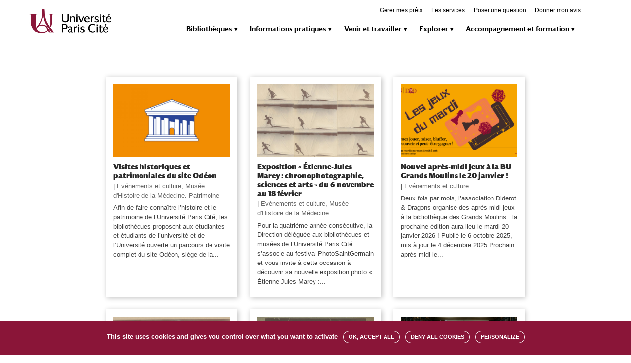

--- FILE ---
content_type: text/html; charset=UTF-8
request_url: https://u-paris.fr/bibliotheques/category/evenements-et-culture/
body_size: 11521
content:
<!DOCTYPE html>
<html lang="fr-FR">
<head>
	<meta charset="UTF-8" />
<meta http-equiv="X-UA-Compatible" content="IE=edge">
	<link rel="pingback" href="https://u-paris.fr/bibliotheques/xmlrpc.php" />

	<script type="text/javascript">
		document.documentElement.className = 'js';
	</script>

	<script>var et_site_url='https://u-paris.fr/bibliotheques';var et_post_id='0';function et_core_page_resource_fallback(a,b){"undefined"===typeof b&&(b=a.sheet.cssRules&&0===a.sheet.cssRules.length);b&&(a.onerror=null,a.onload=null,a.href?a.href=et_site_url+"/?et_core_page_resource="+a.id+et_post_id:a.src&&(a.src=et_site_url+"/?et_core_page_resource="+a.id+et_post_id))}
</script><title>Evénements et culture | Bibliotheques Université Paris Cité</title>
<link rel="alternate" type="application/rss+xml" title="Bibliotheques Université Paris Cité &raquo; Flux" href="https://u-paris.fr/bibliotheques/feed/" />
<link rel="alternate" type="application/rss+xml" title="Bibliotheques Université Paris Cité &raquo; Flux des commentaires" href="https://u-paris.fr/bibliotheques/comments/feed/" />
<link rel="alternate" type="application/rss+xml" title="Bibliotheques Université Paris Cité &raquo; Flux de la catégorie Evénements et culture" href="https://u-paris.fr/bibliotheques/category/evenements-et-culture/feed/" />
		<script type="text/javascript">
			window._wpemojiSettings = {"baseUrl":"https:\/\/s.w.org\/images\/core\/emoji\/12.0.0-1\/72x72\/","ext":".png","svgUrl":"https:\/\/s.w.org\/images\/core\/emoji\/12.0.0-1\/svg\/","svgExt":".svg","source":{"concatemoji":"https:\/\/u-paris.fr\/bibliotheques\/wp-includes\/js\/wp-emoji-release.min.js?ver=5.2.23"}};
			!function(e,a,t){var n,r,o,i=a.createElement("canvas"),p=i.getContext&&i.getContext("2d");function s(e,t){var a=String.fromCharCode;p.clearRect(0,0,i.width,i.height),p.fillText(a.apply(this,e),0,0);e=i.toDataURL();return p.clearRect(0,0,i.width,i.height),p.fillText(a.apply(this,t),0,0),e===i.toDataURL()}function c(e){var t=a.createElement("script");t.src=e,t.defer=t.type="text/javascript",a.getElementsByTagName("head")[0].appendChild(t)}for(o=Array("flag","emoji"),t.supports={everything:!0,everythingExceptFlag:!0},r=0;r<o.length;r++)t.supports[o[r]]=function(e){if(!p||!p.fillText)return!1;switch(p.textBaseline="top",p.font="600 32px Arial",e){case"flag":return s([55356,56826,55356,56819],[55356,56826,8203,55356,56819])?!1:!s([55356,57332,56128,56423,56128,56418,56128,56421,56128,56430,56128,56423,56128,56447],[55356,57332,8203,56128,56423,8203,56128,56418,8203,56128,56421,8203,56128,56430,8203,56128,56423,8203,56128,56447]);case"emoji":return!s([55357,56424,55356,57342,8205,55358,56605,8205,55357,56424,55356,57340],[55357,56424,55356,57342,8203,55358,56605,8203,55357,56424,55356,57340])}return!1}(o[r]),t.supports.everything=t.supports.everything&&t.supports[o[r]],"flag"!==o[r]&&(t.supports.everythingExceptFlag=t.supports.everythingExceptFlag&&t.supports[o[r]]);t.supports.everythingExceptFlag=t.supports.everythingExceptFlag&&!t.supports.flag,t.DOMReady=!1,t.readyCallback=function(){t.DOMReady=!0},t.supports.everything||(n=function(){t.readyCallback()},a.addEventListener?(a.addEventListener("DOMContentLoaded",n,!1),e.addEventListener("load",n,!1)):(e.attachEvent("onload",n),a.attachEvent("onreadystatechange",function(){"complete"===a.readyState&&t.readyCallback()})),(n=t.source||{}).concatemoji?c(n.concatemoji):n.wpemoji&&n.twemoji&&(c(n.twemoji),c(n.wpemoji)))}(window,document,window._wpemojiSettings);
		</script>
		<meta content="CPT Divi Child v.1.0.0" name="generator"/><style type="text/css">
img.wp-smiley,
img.emoji {
	display: inline !important;
	border: none !important;
	box-shadow: none !important;
	height: 1em !important;
	width: 1em !important;
	margin: 0 .07em !important;
	vertical-align: -0.1em !important;
	background: none !important;
	padding: 0 !important;
}
</style>
	<link rel='stylesheet' id='ai1ec_style-css'  href='//u-paris.fr/bibliotheques/wp-content/plugins/all-in-one-event-calendar/cache/44e7a0a9_ai1ec_parsed_css.css?ver=2.5.44' type='text/css' media='all' />
<link rel='stylesheet' id='wp-block-library-css'  href='https://u-paris.fr/bibliotheques/wp-includes/css/dist/block-library/style.min.css?ver=5.2.23' type='text/css' media='all' />
<link rel='stylesheet' id='divi-style-css'  href='https://u-paris.fr/bibliotheques/wp-content/themes/Divi/style.css?ver=5.2.23' type='text/css' media='all' />
<link rel='stylesheet' id='cpt-divi-child-style-css'  href='https://u-paris.fr/bibliotheques/wp-content/themes/cpt-divi-child/style.css?ver=1.0.0' type='text/css' media='all' />
<link rel='stylesheet' id='font-darby-css'  href='https://u-paris.fr/bibliotheques/wp-content/themes/cpt-divi-child/font/darby/1812-XWBAJH.css?ver=5.2.23' type='text/css' media='all' />
<link rel='stylesheet' id='smart-slider-3-styles-css'  href='https://u-paris.fr/bibliotheques/wp-content/plugins/nextend-smart-slider3-pro/includes/integrations/Divi/styles/style.min.css?ver=1.0.0' type='text/css' media='all' />
<link rel='stylesheet' id='dashicons-css'  href='https://u-paris.fr/bibliotheques/wp-includes/css/dashicons.min.css?ver=5.2.23' type='text/css' media='all' />
<link rel='stylesheet' id='jv_team_single-css'  href='https://u-paris.fr/bibliotheques/wp-content/plugins/divi-team-members/assets/css/single-jv-team.css' type='text/css' media='all' />
<!--n2css--><script type='text/javascript' src='https://u-paris.fr/bibliotheques/wp-includes/js/jquery/jquery.js?ver=1.12.4-wp'></script>
<script type='text/javascript' src='https://u-paris.fr/bibliotheques/wp-includes/js/jquery/jquery-migrate.min.js?ver=1.4.1'></script>
<link rel='https://api.w.org/' href='https://u-paris.fr/bibliotheques/wp-json/' />
<link rel="EditURI" type="application/rsd+xml" title="RSD" href="https://u-paris.fr/bibliotheques/xmlrpc.php?rsd" />
<link rel="wlwmanifest" type="application/wlwmanifest+xml" href="https://u-paris.fr/bibliotheques/wp-includes/wlwmanifest.xml" /> 
<meta name="generator" content="WordPress 5.2.23" />
<meta name="viewport" content="width=device-width, initial-scale=1.0, maximum-scale=1.0, user-scalable=0" /><!--<link rel="stylesheet" type="text/css" href="font/darby/1812-XWBAJH.css">-->
<script type="text/javascript">
jQuery(function($){
	// cacher langue quand francais seul
 	if($('.menu-item-503').children('.sub-menu').length == 0) {
        $('.menu-item-503').css('visibility', 'hidden');
    }
});
</script>
<script>
jQuery(function($){
    var maxL = 267;  
    $('#page_type_blog article p').each(function (i, div) {
        
        var text = $(div).text();
        if(text.length > maxL) {
            
            var coupure = text.substr(0, maxL)
            var espace = coupure.lastIndexOf(" ")
			var extrait = coupure.substr(0, espace)

            $(div).html(extrait).append('...')
                
        }     
    });                
})
</script>
<script>
jQuery(function($){
	// partage
	$('.et-boc').prepend($('.sharedaddy'));
	$( 'li.share-print' ).after( "| <li class='partage'>PARTAGER</li><br>" );
	$( '.partage' ).click(function() {
		$('.share-facebook').toggleClass('visible');
		$('.share-twitter').toggleClass('visible');
		$('.share-linkedin').toggleClass('visible');
		$('.share-jetpack-whatsapp').toggleClass('visible');
	});
	
	// mots clés
	if(!$('.et_pb_post .et_post_meta_wrapper p.post-meta a').length){ $('.et_pb_post .et_post_meta_wrapper p.post-meta').css('display', 'none'); }
});
	
</script>

 <!-- https://knowledge.exlibrisgroup.com/Primo/Product_Documentation/020Primo_VE/008Primo_VE_User_Interface/010Primo_VE_Customization_-_Best_Practices#Creating_a_Search_Box_With_Deep_Links_to_Primo_VE -->
<script type="text/javascript">
function searchPrimo() {
document.getElementById("primoQuery").value = "any,contains," + document.getElementById("primoQueryTemp").value.replace(/[,]/g, " ") + " ";
}
</script>
<script charset="UTF-8" src="https://webapi.affluences.com/js/timetable_api_latest.min.js"></script>
<script charset="UTF-8" src="https://webapi.affluences.com/js/webapi_latest.min.js"></script>
<script src="https://u-paris.libanswers.com/load_chat.php?hash=8097cd8f6eb3f5b8fd35fd0f14f193f9"></script>
<script type="text/javascript" src="https://u-paris.fr/tarteaucitron/tarteaucitron.js"></script>

<script type="text/javascript">
        tarteaucitron.init({
    	  "privacyUrl": "", /* Privacy policy url */

    	  "hashtag": "#tarteaucitronbibliotheques", /* Open the panel with this hashtag */
    	  "cookieName": "tarteaucitronbibliotheques", /* Cookie name */
    
    	  "orientation": "bottom", /* Banner position (top - bottom) */
                           
    	  "showAlertSmall": false, /* Show the small banner on bottom right */
    	  "cookieslist": false, /* Show the cookie list */
                           
          "showIcon": false, /* Show cookie icon to manage cookies */
          "iconPosition": "BottomRight", /* BottomRight, BottomLeft, TopRight and TopLeft */

    	  "adblocker": false, /* Show a Warning if an adblocker is detected */
                           
          "DenyAllCta" : true, /* Show the deny all button */
          "AcceptAllCta" : true, /* Show the accept all button when highPrivacy on */
          "highPrivacy": true, /* HIGHLY RECOMMANDED Disable auto consent */
                           
    	  "handleBrowserDNTRequest": false, /* If Do Not Track == 1, disallow all */

    	  "removeCredit": true, /* Remove credit link */
    	  "moreInfoLink": true, /* Show more info link */

          "useExternalCss": false, /* If false, the tarteaucitron.css file will be loaded */
          "useExternalJs": false, /* If false, the tarteaucitron.js file will be loaded */

    	  //"cookieDomain": ".my-multisite-domaine.fr", /* Shared cookie for multisite */
          "readmoreLink": "", /* Change the default readmore link */
          "mandatory": true, /* Show a message about mandatory cookies */
        });
        </script>


<script type="text/javascript">
        tarteaucitron.user.matomoId = 6;
        tarteaucitron.user.matomoHost = '//livestat.u-paris.fr/';
        (tarteaucitron.job = tarteaucitron.job || []).push('matomohightrack');
        </script><link rel="icon" href="https://u-paris.fr/bibliotheques/wp-content/uploads/sites/34/2022/03/favicon.png" sizes="32x32" />
<link rel="icon" href="https://u-paris.fr/bibliotheques/wp-content/uploads/sites/34/2022/03/favicon.png" sizes="192x192" />
<link rel="apple-touch-icon-precomposed" href="https://u-paris.fr/bibliotheques/wp-content/uploads/sites/34/2022/03/favicon.png" />
<meta name="msapplication-TileImage" content="https://u-paris.fr/bibliotheques/wp-content/uploads/sites/34/2022/03/favicon.png" />
<link rel="stylesheet" id="et-divi-customizer-global-cached-inline-styles" href="https://u-paris.fr/bibliotheques/wp-content/cache/et/1/34/global/et-divi-customizer-global-17691902840304.min.css" onerror="et_core_page_resource_fallback(this, true)" onload="et_core_page_resource_fallback(this)" /></head>
<body class="archive category category-evenements-et-culture category-40 et_button_icon_visible et_pb_button_helper_class et_fixed_nav et_show_nav et_secondary_nav_enabled et_secondary_nav_only_menu et_pb_gutter osx et_pb_gutters2 et_primary_nav_dropdown_animation_fade et_secondary_nav_dropdown_animation_fade et_pb_footer_columns2 et_header_style_left et_pb_pagebuilder_layout et_right_sidebar et_divi_theme et-db et_minified_js et_minified_css">
	<div id="page-container">

					<div id="top-header">
			<div class="container clearfix">

			
				<div id="et-secondary-menu">
				<ul id="et-secondary-nav" class="menu"><li class="menu-item menu-item-type-post_type menu-item-object-page menu-item-28194"><a href="https://u-paris.fr/bibliotheques/gerer-mes-prets/">Gérer mes prêts</a></li>
<li class="menu-item menu-item-type-post_type menu-item-object-page menu-item-28193"><a href="https://u-paris.fr/bibliotheques/services/">Les services</a></li>
<li class="menu-item menu-item-type-post_type menu-item-object-page menu-item-31301"><a href="https://u-paris.fr/bibliotheques/poser-une-question/">Poser une question</a></li>
<li class="menu-item menu-item-type-custom menu-item-object-custom menu-item-36623"><a href="https://u-paris.libanswers.com/form?queue_id=3122">Donner mon avis</a></li>
</ul>				</div> <!-- #et-secondary-menu -->

			</div> <!-- .container -->
		</div> <!-- #top-header -->
		
	
			<header id="main-header" data-height-onload="60">
			<div class="container clearfix et_menu_container">
							<div class="logo_container">
					<span class="logo_helper"></span>
					<a href="https://u-paris.fr/bibliotheques/">
						<img src="https://u-paris.fr/bibliotheques/wp-content/uploads/sites/34/2022/03/Universite_Paris-Cite.jpg" alt="Bibliotheques Université Paris Cité" id="logo" data-height-percentage="60" />
					</a>
				</div>
							<div id="et-top-navigation" data-height="60" data-fixed-height="60">
											<nav id="top-menu-nav">
						<ul id="top-menu" class="nav"><li id="menu-item-28169" class="menu-item menu-item-type-custom menu-item-object-custom menu-item-has-children menu-item-28169"><a href="#">Bibliothèques</a>
<ul class="sub-menu">
	<li id="menu-item-28173" class="menu-item menu-item-type-post_type menu-item-object-page menu-item-28173"><a href="https://u-paris.fr/bibliotheques/nous-connaitre/">Nous connaître</a></li>
	<li id="menu-item-28174" class="menu-item menu-item-type-post_type menu-item-object-page menu-item-28174"><a href="https://u-paris.fr/bibliotheques/bibliotheques-sante/">Bibliothèques – Santé</a></li>
	<li id="menu-item-28175" class="menu-item menu-item-type-post_type menu-item-object-page menu-item-28175"><a href="https://u-paris.fr/bibliotheques/bibliotheques-sciences/">Bibliothèques – Sciences</a></li>
	<li id="menu-item-28176" class="menu-item menu-item-type-post_type menu-item-object-page menu-item-28176"><a href="https://u-paris.fr/bibliotheques/bibliotheques-societes-et-humanites/">Bibliothèques – Sociétés et Humanités</a></li>
	<li id="menu-item-36622" class="menu-item menu-item-type-post_type menu-item-object-post menu-item-36622"><a href="https://u-paris.fr/bibliotheques/enquete-bibliotheques/">Les BU à votre écoute</a></li>
</ul>
</li>
<li id="menu-item-33899" class="menu-item menu-item-type-custom menu-item-object-custom menu-item-has-children menu-item-33899"><a href="#">Informations pratiques</a>
<ul class="sub-menu">
	<li id="menu-item-28181" class="menu-item menu-item-type-post_type menu-item-object-page menu-item-28181"><a href="https://u-paris.fr/bibliotheques/localiser-les-bibliotheques/">Localiser les bibliothèques</a></li>
	<li id="menu-item-28185" class="menu-item menu-item-type-post_type menu-item-object-page menu-item-28185"><a href="https://u-paris.fr/bibliotheques/sinscrire/">S&rsquo;inscrire</a></li>
	<li id="menu-item-28179" class="menu-item menu-item-type-post_type menu-item-object-page menu-item-28179"><a href="https://u-paris.fr/bibliotheques/consulter-les-horaires/">Consulter les horaires</a></li>
	<li id="menu-item-33902" class="menu-item menu-item-type-post_type menu-item-object-page menu-item-33902"><a href="https://u-paris.fr/bibliotheques/se-connecter/">Se connecter au Wi-Fi</a></li>
	<li id="menu-item-28184" class="menu-item menu-item-type-post_type menu-item-object-page menu-item-28184"><a href="https://u-paris.fr/bibliotheques/frequentation-des-bu-en-temps-reel/">Fréquentation des BU en temps réel</a></li>
	<li id="menu-item-28177" class="menu-item menu-item-type-post_type menu-item-object-page menu-item-28177"><a href="https://u-paris.fr/bibliotheques/handicap-et-accessibilite/">Handicap et accessibilité</a></li>
</ul>
</li>
<li id="menu-item-28170" class="menu-item menu-item-type-custom menu-item-object-custom menu-item-has-children menu-item-28170"><a href="#">Venir et travailler</a>
<ul class="sub-menu">
	<li id="menu-item-28180" class="menu-item menu-item-type-post_type menu-item-object-page menu-item-28180"><a href="https://u-paris.fr/bibliotheques/emprunter-prolonger-reserver/">Emprunter, prolonger, réserver</a></li>
	<li id="menu-item-28183" class="menu-item menu-item-type-post_type menu-item-object-page menu-item-28183"><a href="https://u-paris.fr/bibliotheques/reserver-une-salle-de-travail/">Réserver une salle de travail</a></li>
</ul>
</li>
<li id="menu-item-28171" class="menu-item menu-item-type-custom menu-item-object-custom menu-item-has-children menu-item-28171"><a href="#">Explorer</a>
<ul class="sub-menu">
	<li id="menu-item-28186" class="menu-item menu-item-type-post_type menu-item-object-page menu-item-28186"><a href="https://u-paris.fr/bibliotheques/offre-documentaire/">Offre documentaire</a></li>
	<li id="menu-item-28182" class="menu-item menu-item-type-post_type menu-item-object-page menu-item-28182"><a href="https://u-paris.fr/bibliotheques/ressources-numeriques/">Ressources numériques</a></li>
	<li id="menu-item-34297" class="menu-item menu-item-type-post_type menu-item-object-page menu-item-34297"><a href="https://u-paris.fr/bibliotheques/lire-la-presse-en-ligne/">Lire la presse en ligne</a></li>
	<li id="menu-item-28178" class="menu-item menu-item-type-post_type menu-item-object-page menu-item-28178"><a href="https://u-paris.fr/bibliotheques/collections-excellence-et-patrimoine/">Collections d’excellence et patrimoine</a></li>
	<li id="menu-item-30148" class="menu-item menu-item-type-custom menu-item-object-custom menu-item-30148"><a target="_blank" rel="noopener noreferrer" href="https://u-paris.libguides.com/guidestutoriels">Guides et tutoriels</a></li>
	<li id="menu-item-28916" class="menu-item menu-item-type-post_type menu-item-object-page menu-item-28916"><a href="https://u-paris.fr/bibliotheques/productions-de-luniversite/">Productions de l&rsquo;Université</a></li>
	<li id="menu-item-28190" class="menu-item menu-item-type-post_type menu-item-object-page menu-item-28190"><a href="https://u-paris.fr/bibliotheques/evenements-et-culture/">Événements et culture</a></li>
</ul>
</li>
<li id="menu-item-28172" class="menu-item menu-item-type-custom menu-item-object-custom menu-item-has-children menu-item-28172"><a href="#">Accompagnement et formation</a>
<ul class="sub-menu">
	<li id="menu-item-28189" class="menu-item menu-item-type-post_type menu-item-object-page menu-item-28189"><a href="https://u-paris.fr/bibliotheques/etudiants/">Étudiants</a></li>
	<li id="menu-item-28187" class="menu-item menu-item-type-post_type menu-item-object-page menu-item-28187"><a href="https://u-paris.fr/bibliotheques/doctorants/">Doctorants</a></li>
	<li id="menu-item-28188" class="menu-item menu-item-type-post_type menu-item-object-page menu-item-28188"><a href="https://u-paris.fr/bibliotheques/enseignants-chercheurs/">Enseignants-chercheurs</a></li>
	<li id="menu-item-32537" class="menu-item menu-item-type-custom menu-item-object-custom menu-item-32537"><a href="https://u-paris.libcal.com/calendar/formationsetu?cid=8121&#038;t=d&#038;d=0000-00-00&#038;cal=8121&#038;inc=0">Professionnels et praticiens</a></li>
</ul>
</li>
</ul>						</nav>
					
					
					
										<div id="et_top_search">
						<span id="et_search_icon"></span>
					</div>
					
					<div id="et_mobile_nav_menu">
				<div class="mobile_nav closed">
					<span class="select_page">Sélectionner une page</span>
					<span class="mobile_menu_bar mobile_menu_bar_toggle"></span>
				</div>
			</div>				</div> <!-- #et-top-navigation -->
			</div> <!-- .container -->
			<div class="et_search_outer">
				<div class="container et_search_form_container">
					<form role="search" method="get" class="et-search-form" action="https://u-paris.fr/bibliotheques/">
					<input type="search" class="et-search-field" placeholder="Rechercher &hellip;" value="" name="s" title="Rechercher:" />					</form>
					<span class="et_close_search_field"></span>
				</div>
			</div>
		</header> <!-- #main-header -->
			<div id="et-main-area">
	
<div id="main-content">
	<div class="container">
		<div id="content-area" class="clearfix">
			<div id="left-area">
		
					<article id="post-37713" class="et_pb_post post-37713 post type-post status-publish format-standard has-post-thumbnail hentry category-evenements-et-culture category-musee-dhistoire-de-la-medecine category-patrimoine tag-slider-home">

											<a class="entry-featured-image-url" href="https://u-paris.fr/bibliotheques/visites-patrimoniales-odeon/">
								<img src="https://u-paris.fr/bibliotheques/wp-content/uploads/sites/34/2025/01/Visites_Odeon_1920-1080x675.jpg" alt='Visites historiques et patrimoniales du site Odéon' width='1080' height='675' />							</a>
					
															<h2 class="entry-title"><a href="https://u-paris.fr/bibliotheques/visites-patrimoniales-odeon/">Visites historiques et patrimoniales du site Odéon</a></h2>
					
					<p class="post-meta"><span class="published">12 janvier 2026</span> | <a href="https://u-paris.fr/bibliotheques/category/evenements-et-culture/" rel="category tag">Evénements et culture</a>, <a href="https://u-paris.fr/bibliotheques/category/musee-dhistoire-de-la-medecine/" rel="category tag">Musée d'Histoire de la Médecine</a>, <a href="https://u-paris.fr/bibliotheques/category/patrimoine/" rel="category tag">Patrimoine</a></p>Afin de faire connaître l&rsquo;histoire et le patrimoine de l&rsquo;Université Paris Cité, les bibliothèques proposent aux étudiantes et étudiants de l&rsquo;université et de l&rsquo;Université ouverte un parcours de visite complet du site Odéon, siège de la...				
					</article> <!-- .et_pb_post -->
			
					<article id="post-39713" class="et_pb_post post-39713 post type-post status-publish format-standard has-post-thumbnail hentry category-evenements-et-culture category-musee-dhistoire-de-la-medecine tag-actu-pleine-page-1 tag-slider-home">

											<a class="entry-featured-image-url" href="https://u-paris.fr/bibliotheques/exposition-marey-photosaintgermain/">
								<img src="https://u-paris.fr/bibliotheques/wp-content/uploads/sites/34/2024/10/EXPO-_Chronophotographie_1920x1080-1080x675.jpg" alt='Exposition « Étienne-Jules Marey : chronophotographie, sciences et arts » du 6 novembre au 18 février' width='1080' height='675' />							</a>
					
															<h2 class="entry-title"><a href="https://u-paris.fr/bibliotheques/exposition-marey-photosaintgermain/">Exposition « Étienne-Jules Marey : chronophotographie, sciences et arts » du 6 novembre au 18 février</a></h2>
					
					<p class="post-meta"><span class="published">8 janvier 2026</span> | <a href="https://u-paris.fr/bibliotheques/category/evenements-et-culture/" rel="category tag">Evénements et culture</a>, <a href="https://u-paris.fr/bibliotheques/category/musee-dhistoire-de-la-medecine/" rel="category tag">Musée d'Histoire de la Médecine</a></p>Pour la quatrième année consécutive, la Direction déléguée aux bibliothèques et musées de l’Université Paris Cité s’associe au festival PhotoSaintGermain et vous invite à cette occasion à découvrir sa nouvelle exposition photo « Étienne-Jules Marey :...				
					</article> <!-- .et_pb_post -->
			
					<article id="post-34361" class="et_pb_post post-34361 post type-post status-publish format-standard has-post-thumbnail hentry category-evenements-et-culture tag-slider-home">

											<a class="entry-featured-image-url" href="https://u-paris.fr/bibliotheques/apres-midi-jeux-grands-moulins/">
								<img src="https://u-paris.fr/bibliotheques/wp-content/uploads/sites/34/2024/09/Visuel-soirée-jeux-BGM-202425-16h-20h-1080x675.png" alt='Nouvel après-midi jeux à la BU Grands Moulins le 20 janvier !' width='1080' height='675' />							</a>
					
															<h2 class="entry-title"><a href="https://u-paris.fr/bibliotheques/apres-midi-jeux-grands-moulins/">Nouvel après-midi jeux à la BU Grands Moulins le 20 janvier !</a></h2>
					
					<p class="post-meta"><span class="published">6 janvier 2026</span> | <a href="https://u-paris.fr/bibliotheques/category/evenements-et-culture/" rel="category tag">Evénements et culture</a></p>Deux fois par mois, l&rsquo;association Diderot &amp; Dragons organise des après-midi jeux à la bibliothèque des Grands Moulins : la prochaine édition aura lieu le mardi 20 janvier 2026 ! Publié le 6 octobre 2025, mis à jour le 4 décembre 2025 Prochain après-midi le...				
					</article> <!-- .et_pb_post -->
			
					<article id="post-40118" class="et_pb_post post-40118 post type-post status-publish format-standard has-post-thumbnail hentry category-evenements-et-culture category-musee-dhistoire-de-la-medecine tag-slider tag-slider-home">

											<a class="entry-featured-image-url" href="https://u-paris.fr/bibliotheques/journee-etude-exposition-marey/">
								<img src="https://u-paris.fr/bibliotheques/wp-content/uploads/sites/34/2025/10/Visuel-web-Journée-détude-expo-Marey-1080x675.png" alt='« Étienne-Jules Marey, connu et inconnu » &#8211; Journée d’étude le 28 novembre' width='1080' height='675' />							</a>
					
															<h2 class="entry-title"><a href="https://u-paris.fr/bibliotheques/journee-etude-exposition-marey/">« Étienne-Jules Marey, connu et inconnu » &#8211; Journée d’étude le 28 novembre</a></h2>
					
					<p class="post-meta"><span class="published">10 novembre 2025</span> | <a href="https://u-paris.fr/bibliotheques/category/evenements-et-culture/" rel="category tag">Evénements et culture</a>, <a href="https://u-paris.fr/bibliotheques/category/musee-dhistoire-de-la-medecine/" rel="category tag">Musée d'Histoire de la Médecine</a></p>Dans le cadre de l&rsquo;exposition « Étienne-Jules Marey : chronophotographie, sciences et arts » présentée au Musée d&rsquo;Histoire de la Médecine, une journée d&rsquo;étude consacrée au profil et à l&rsquo;influence des travaux de Marey sur les sciences et les...				
					</article> <!-- .et_pb_post -->
			
					<article id="post-40094" class="et_pb_post post-40094 post type-post status-publish format-standard has-post-thumbnail hentry category-evenements-et-culture category-musee-dhistoire-de-la-medecine tag-slider-home">

											<a class="entry-featured-image-url" href="https://u-paris.fr/bibliotheques/lecture-didier-sandre-exposition-marey/">
								<img src="https://u-paris.fr/bibliotheques/wp-content/uploads/sites/34/2025/10/Laboratoires-Étienne-Jules-Marey-lecture-1080x675.png" alt='« Les laboratoires mémorables d&rsquo;Étienne-Jules Marey » &#8211; Lecture par Didier Sandre le 28 novembre' width='1080' height='675' />							</a>
					
															<h2 class="entry-title"><a href="https://u-paris.fr/bibliotheques/lecture-didier-sandre-exposition-marey/">« Les laboratoires mémorables d&rsquo;Étienne-Jules Marey » &#8211; Lecture par Didier Sandre le 28 novembre</a></h2>
					
					<p class="post-meta"><span class="published">10 novembre 2025</span> | <a href="https://u-paris.fr/bibliotheques/category/evenements-et-culture/" rel="category tag">Evénements et culture</a>, <a href="https://u-paris.fr/bibliotheques/category/musee-dhistoire-de-la-medecine/" rel="category tag">Musée d'Histoire de la Médecine</a></p>Figure emblématique de la science et de l&rsquo;image en mouvement, Étienne-Jules Marey transforma le laboratoire en un espace de recherche ouvert et pluridisciplinaire : à l&rsquo;occasion d&rsquo;une lecture organisée le 28 novembre 2025, Didier Sandre, sociétaire...				
					</article> <!-- .et_pb_post -->
			
					<article id="post-39976" class="et_pb_post post-39976 post type-post status-publish format-standard has-post-thumbnail hentry category-evenements-et-culture category-musee-dhistoire-de-la-medecine tag-slider-home">

											<a class="entry-featured-image-url" href="https://u-paris.fr/bibliotheques/interview-musee-france-tv-jeunesse-eternelle/">
								<img src="https://u-paris.fr/bibliotheques/wp-content/uploads/sites/34/2025/10/Format-web-France-TV-Delahousse-jeunesse-éternelle-interview-1080x675.png" alt='La nouvelle série documentaire de Laurent Delahousse s’est invitée au Musée d’Histoire de la Médecine pour un épisode exceptionnel !' width='1080' height='675' />							</a>
					
															<h2 class="entry-title"><a href="https://u-paris.fr/bibliotheques/interview-musee-france-tv-jeunesse-eternelle/">La nouvelle série documentaire de Laurent Delahousse s’est invitée au Musée d’Histoire de la Médecine pour un épisode exceptionnel !</a></h2>
					
					<p class="post-meta"><span class="published">3 octobre 2025</span> | <a href="https://u-paris.fr/bibliotheques/category/evenements-et-culture/" rel="category tag">Evénements et culture</a>, <a href="https://u-paris.fr/bibliotheques/category/musee-dhistoire-de-la-medecine/" rel="category tag">Musée d'Histoire de la Médecine</a></p>Le Musée d’Histoire de la Médecine d’UPCité est régulièrement sollicité pour des tournages. Témoin privilégié de l’évolution de la médecine, il a été choisi par le journaliste Laurent Delahousse et le réalisateur Renaud Villain comme cadre pour l’épisode “À la...				
					</article> <!-- .et_pb_post -->
			<div class="pagination clearfix">
	<div class="alignleft"><a href="https://u-paris.fr/bibliotheques/category/evenements-et-culture/page/2/" >&laquo; Entrées précédentes</a></div>
	<div class="alignright"></div>
</div>			</div> <!-- #left-area -->

					</div> <!-- #content-area -->
	</div> <!-- .container -->
</div> <!-- #main-content -->


			<footer id="main-footer">
				
<div class="container">
    <div id="footer-widgets" class="clearfix">
		<div class="footer-widget"><div id="custom_html-45" class="widget_text fwidget et_pb_widget widget_custom_html"><div class="textwidget custom-html-widget"><div id="footer_top">
			<div id="footer_button">
					
			</div>
			<div id="footer_social_icons">
					<ul class="et-social-icons">
							<li class="et-social-icon et-social-youtube"><a class="icon" href="https://www.youtube.com/channel/UCdGMU88d-vZ5LkIIKjleQnQ/videos" target="_blank" rel="noopener noreferrer"><span>Youtube</span></a></li>
			<li
class="et-social-icon et-social-bluesky"><a class="icon" href="https://bsky.app/profile/upcitebib.bsky.social" target="_blank" rel="noopener noreferrer"><span>
Bluesky </span></a></li>
						
							<li class="et-social-icon et-social-facebook"><a class="icon" href="https://m.facebook.com/UnivParisCiteBib/" target="_blank" rel="noopener noreferrer"><span>Facebook</span></a></li>
							<li class="et-social-icon et-social-instagram"><a class="icon" href="https://www.instagram.com/univ_paris_cite_bib/" target="_blank" rel="noopener noreferrer"><span>Instagram</span></a></li>
							<li class="et-social-icon et-social-linkedin"><a class="icon" href="https://lu.linkedin.com/school/université-paris-cité/" target="_blank" rel="noopener noreferrer"><span>Linkedin</span></a></li>
					</ul>
			</div>
</div></div></div> <!-- end .fwidget --><div id="custom_html-46" class="widget_text fwidget et_pb_widget widget_custom_html"><div class="textwidget custom-html-widget"><div id="footer_bottom">
			<div id="footer_contact">
					<a href="https://u-paris.fr/bibliotheques/politique-de-confidentialite//">Mentions légales</a>| <a href="https://u-paris.fr/bibliotheques/contact/">Contacts</a> | <a href="https://u-paris.fr/donnees-personnelles">Données personnelles</a> | <a href="#" id="tarteaucitronManager">Gestion des cookies</a><br />
<a href="https://u-paris.fr/declaration-daccessibilite/">Accessibilité : non conforme</a>
			
			</div>
			<div id="footer_logo">
				<div id="UP"><a href="https://u-paris.fr/"><img alt="Université Paris Cité" src="https://u-paris.fr/wp-content/uploads/2022/03/Universite_Paris-Cite-logo.jpeg" width="140"></a></div>
					<div id="FUP"><a href="https://fondation-uparis.org/"><img  alt="fondation UP" src="https://u-paris.fr/wp-content/uploads/2021/03/Logotype_FUP_-300x69.jpg" width="160"></a></div>
					<div id="cicleU"><a href="https://www.circle-u.eu/"><img alt="circle U" src="https://u-paris.fr/wp-content/uploads/2021/03/CircleU-300x90.jpg" width="140"></a></div>
			</div>
</div></div></div> <!-- end .fwidget --></div> <!-- end .footer-widget --><div class="footer-widget"></div> <!-- end .footer-widget -->    </div> <!-- #footer-widgets -->
</div>    <!-- .container -->

		
				<div id="footer-bottom">
					<div class="container clearfix">
									</div>	<!-- .container -->
				</div>
			</footer> <!-- #main-footer -->
		</div> <!-- #et-main-area -->


	</div> <!-- #page-container -->

	<style>.et-fb-modal__support-notice{display:none;}</style>	<script type="text/javascript">
			</script>
	        <script type="text/javascript">
            window.SmartSlider3IframeUrl = "https:\/\/u-paris.fr\/bibliotheques\/?n2prerender=1&n2app=smartslider&n2controller=slider&n2action=iframe&h=099330fe1100cc1cdedcbd5d2d9fa537147a27ec";

            "function"!=typeof window.n2SSIframeLoader&&(void 0===window.jQuery&&void 0!==window.parent&&(window.jQuery=window.parent.jQuery),function(l){var i=[],t=window.addEventListener?"addEventListener":"attachEvent";function e(t,e){this.i=e,this.frame=t,this.$frame=l(t)}window[t]("attachEvent"===t?"onmessage":"message",function(t){for(var e=0;e<i.length;e++)i[e]&&i[e].match(t.source)&&i[e].message(t[t.message?"message":"data"])}),e.prototype.match=function(t){return t===(this.frame.contentWindow||this.frame.contentDocument)&&(this.frameContent=this.frame.contentWindow||this.frame.contentDocument,!0)},e.prototype.message=function(t){switch(t.key){case"setLocation":"function"==typeof window.zajax_goto?window.zajax_goto(t.location):window.location=t.location;break;case"ready":var e=this.getClientHeight();this.frameContent.postMessage({key:"ackReady",clientHeight:e},"*");break;case"resize":if(t.fullPage?this.fullpage!==t.fullPage&&(this.fullpage=t.fullPage,this.verticalOffsetSelectors=l(t.verticalOffsetSelectors),this.resizeFullPage(),l(window).on("resize.n2-ss-iframe-"+this.i,l.proxy(this.resizeFullPage,this)),l(window).on("orientationchange.n2-ss-iframe-"+this.i,l.proxy(this.resizeFullPage,this))):this.fullpage=0,this.$frame.css({height:t.height}),t.forceFull&&this.forcefull!==t.forceFull)this.forcefull=t.forceFull,l("body").css("overflow-x","hidden"),this.resizeFullWidth(),l(window).on("resize.n2-ss-iframe-"+this.i,l.proxy(this.resizeFullWidth,this))}},e.prototype.exists=function(){return!!l.contains(document.body,this.frame)||(i[this.i]=!1,l(window).off(".n2-ss-iframe-"+this.i),!1)},e.prototype.resizeFullWidth=function(t){if(this.exists()){var e=0,i=0,n=l(".editor-writing-flow,.fl-responsive-preview .fl-builder-content");n.length&&(e=n.width(),i=n.offset().left);var o,s=0<e?e:document.body.clientWidth||document.documentElement.clientWidth,a=this.$frame.parent(),r=a[0].getBoundingClientRect(),h="rtl"===l("html").attr("dir");o=h?s-(r.left+a.outerWidth()):r.left,this.$frame.css(h?"marginRight":"marginLeft",-o-parseInt(a.css("paddingLeft"))-parseInt(a.css("borderLeftWidth"))+i).css("maxWidth","none").width(s)}},e.prototype.resizeFullPage=function(t){if(this.exists()){for(var e=this.getClientHeight(t),i=0;i<this.verticalOffsetSelectors.length;i++)e-=this.verticalOffsetSelectors.eq(i).outerHeight();this.frameContent.postMessage({key:"update",clientHeight:e},"*"),this.$frame.height(e)}},e.prototype.getClientHeight=function(t){var e=window.document,i=0;try{window.parent&&window.parent!==window&&(e=window.parent.document)}catch(t){}if(window.matchMedia&&/Android|iPhone|iPad|iPod|BlackBerry/i.test(navigator.userAgent||navigator.vendor||window.opera)){var n,o=!1,s=this.lastOrientation;t&&"orientationchange"===t.type&&(o=!0),n=/iPad|iPhone|iPod/.test(navigator.platform)?e.documentElement.clientHeight:window.innerHeight,window.matchMedia("(orientation: landscape)").matches?(i=Math.min(screen.width,n),90!==s&&(o=!0,this.lastOrientation=90)):(i=Math.min(screen.height,n),0!==s&&(o=!0,this.lastOrientation=0)),!o&&Math.abs(i-this.lastClientHeight)<100?i=this.lastClientHeight:this.lastClientHeight=i}else i=e.documentElement.clientHeight||e.body.clientHeight;return i},window.n2SSIframeLoader=function(t){i.push(new e(t,i.length))}}(window.jQuery));        </script>
                <script type="text/javascript">
            window.SmartSlider3IframeUrl = "https:\/\/u-paris.fr\/bibliotheques\/?n2prerender=1&n2app=smartslider&n2controller=slider&n2action=iframe&h=099330fe1100cc1cdedcbd5d2d9fa537147a27ec";

            "function"!=typeof window.n2SSIframeLoader&&(void 0===window.jQuery&&void 0!==window.parent&&(window.jQuery=window.parent.jQuery),function(l){var i=[],t=window.addEventListener?"addEventListener":"attachEvent";function e(t,e){this.i=e,this.frame=t,this.$frame=l(t)}window[t]("attachEvent"===t?"onmessage":"message",function(t){for(var e=0;e<i.length;e++)i[e]&&i[e].match(t.source)&&i[e].message(t[t.message?"message":"data"])}),e.prototype.match=function(t){return t===(this.frame.contentWindow||this.frame.contentDocument)&&(this.frameContent=this.frame.contentWindow||this.frame.contentDocument,!0)},e.prototype.message=function(t){switch(t.key){case"setLocation":"function"==typeof window.zajax_goto?window.zajax_goto(t.location):window.location=t.location;break;case"ready":var e=this.getClientHeight();this.frameContent.postMessage({key:"ackReady",clientHeight:e},"*");break;case"resize":if(t.fullPage?this.fullpage!==t.fullPage&&(this.fullpage=t.fullPage,this.verticalOffsetSelectors=l(t.verticalOffsetSelectors),this.resizeFullPage(),l(window).on("resize.n2-ss-iframe-"+this.i,l.proxy(this.resizeFullPage,this)),l(window).on("orientationchange.n2-ss-iframe-"+this.i,l.proxy(this.resizeFullPage,this))):this.fullpage=0,this.$frame.css({height:t.height}),t.forceFull&&this.forcefull!==t.forceFull)this.forcefull=t.forceFull,l("body").css("overflow-x","hidden"),this.resizeFullWidth(),l(window).on("resize.n2-ss-iframe-"+this.i,l.proxy(this.resizeFullWidth,this))}},e.prototype.exists=function(){return!!l.contains(document.body,this.frame)||(i[this.i]=!1,l(window).off(".n2-ss-iframe-"+this.i),!1)},e.prototype.resizeFullWidth=function(t){if(this.exists()){var e=0,i=0,n=l(".editor-writing-flow,.fl-responsive-preview .fl-builder-content");n.length&&(e=n.width(),i=n.offset().left);var o,s=0<e?e:document.body.clientWidth||document.documentElement.clientWidth,a=this.$frame.parent(),r=a[0].getBoundingClientRect(),h="rtl"===l("html").attr("dir");o=h?s-(r.left+a.outerWidth()):r.left,this.$frame.css(h?"marginRight":"marginLeft",-o-parseInt(a.css("paddingLeft"))-parseInt(a.css("borderLeftWidth"))+i).css("maxWidth","none").width(s)}},e.prototype.resizeFullPage=function(t){if(this.exists()){for(var e=this.getClientHeight(t),i=0;i<this.verticalOffsetSelectors.length;i++)e-=this.verticalOffsetSelectors.eq(i).outerHeight();this.frameContent.postMessage({key:"update",clientHeight:e},"*"),this.$frame.height(e)}},e.prototype.getClientHeight=function(t){var e=window.document,i=0;try{window.parent&&window.parent!==window&&(e=window.parent.document)}catch(t){}if(window.matchMedia&&/Android|iPhone|iPad|iPod|BlackBerry/i.test(navigator.userAgent||navigator.vendor||window.opera)){var n,o=!1,s=this.lastOrientation;t&&"orientationchange"===t.type&&(o=!0),n=/iPad|iPhone|iPod/.test(navigator.platform)?e.documentElement.clientHeight:window.innerHeight,window.matchMedia("(orientation: landscape)").matches?(i=Math.min(screen.width,n),90!==s&&(o=!0,this.lastOrientation=90)):(i=Math.min(screen.height,n),0!==s&&(o=!0,this.lastOrientation=0)),!o&&Math.abs(i-this.lastClientHeight)<100?i=this.lastClientHeight:this.lastClientHeight=i}else i=e.documentElement.clientHeight||e.body.clientHeight;return i},window.n2SSIframeLoader=function(t){i.push(new e(t,i.length))}}(window.jQuery));        </script>
        <style type="text/css">
#main-header .et_mobile_menu .menu-item-has-children > a { background-color: transparent; position: relative; }
#main-header .et_mobile_menu .menu-item-has-children > a:after { font-family: 'ETmodules'; text-align: center; speak: none; font-weight: normal; font-variant: normal; text-transform: none; -webkit-font-smoothing: antialiased; position: absolute; }
#main-header .et_mobile_menu .menu-item-has-children > a:after { font-size: 16px; content: '\4c'; top: 13px; right: 10px; }
#main-header .et_mobile_menu .menu-item-has-children.visible > a:after { content: '\4d'; }
#main-header .et_mobile_menu ul.sub-menu { display: none !important; visibility: hidden !important;  transition: all 1.5s ease-in-out;}
#main-header .et_mobile_menu .visible > ul.sub-menu { display: block !important; visibility: visible !important; }
</style>
<script type="text/javascript">
(function($) {

	function setup_collapsible_submenus() {
		var $menu = $('#mobile_menu'),
			top_level_link = '#mobile_menu .menu-item-has-children > a';       
		$menu.find('a').each(function() {
			$(this).off('click');
			if ( $(this).is(top_level_link) ) {
				$(this).attr('href', '#');
			}           
			if ( ! $(this).siblings('.sub-menu').length ) {
				$(this).on('click', function(event) {
					$(this).parents('.mobile_nav').trigger('click');
				});
			} else {
				$(this).on('click', function(event) {
					event.preventDefault();
					$(this).parent().toggleClass('visible');
				});
			}
		});
	}
	$(window).load(function() {
		setTimeout(function() {
			setup_collapsible_submenus();
		}, 700);
	});
})(jQuery);

jQuery(function($){
    $('.et_search_outer .et-search-field').attr('placeholder', 'Rechercher ...').css('opacity','1');
	// fiche personne
	$(document).ready(function () {
	$('.jv_team_info').each(function () {
		if ($(this).children("h4").text() === "Designation:") {
		  $(this).addClass('Designation');
		}
		if ($(this).children("h4").text() === "Phone:") {
		  $(this).addClass('Phone');
		}
		if ($(this).children("h4").text() === "Email:") {
		  $(this).addClass('Email');
		}
		});
	});
});
</script>

<style>
.et_search_outer .et-search-field { opacity: 0; }
</style><!-- Matomo -->
<script>
  var _paq = window._paq = window._paq || [];
  /* tracker methods like "setCustomDimension" should be called before "trackPageView" */
  _paq.push(["setExcludedQueryParams", ["sid","hid","vid","tid","bdata","data"]]);
  _paq.push(['trackPageView']);
  _paq.push(['enableLinkTracking']);
  (function() {
    var u="https://livestat.u-paris.fr/";
    _paq.push(['setTrackerUrl', u+'matomo.php']);
    _paq.push(['setSiteId', '6']);
    var d=document, g=d.createElement('script'), s=d.getElementsByTagName('script')[0];
    g.async=true; g.src=u+'matomo.js'; s.parentNode.insertBefore(g,s);
  })();
</script>
<!-- End Matomo Code -->

<script type='text/javascript'>
/* <![CDATA[ */
var DIVI = {"item_count":"%d Item","items_count":"%d Items"};
var et_shortcodes_strings = {"previous":"Pr\u00e9c\u00e9dent","next":"Suivant"};
var et_pb_custom = {"ajaxurl":"https:\/\/u-paris.fr\/bibliotheques\/wp-admin\/admin-ajax.php","images_uri":"https:\/\/u-paris.fr\/bibliotheques\/wp-content\/themes\/Divi\/images","builder_images_uri":"https:\/\/u-paris.fr\/bibliotheques\/wp-content\/themes\/Divi\/includes\/builder\/images","et_frontend_nonce":"d5b0da1a30","subscription_failed":"Veuillez v\u00e9rifier les champs ci-dessous pour vous assurer que vous avez entr\u00e9 les informations correctes.","et_ab_log_nonce":"c6f112de60","fill_message":"S'il vous pla\u00eet, remplissez les champs suivants:","contact_error_message":"Veuillez corriger les erreurs suivantes :","invalid":"E-mail non valide","captcha":"Captcha","prev":"Pr\u00e9c\u00e9dent","previous":"Pr\u00e9c\u00e9dente","next":"Prochaine","wrong_captcha":"Vous avez entr\u00e9 le mauvais num\u00e9ro dans le captcha.","ignore_waypoints":"no","is_divi_theme_used":"1","widget_search_selector":".widget_search","is_ab_testing_active":"","page_id":"37713","unique_test_id":"","ab_bounce_rate":"5","is_cache_plugin_active":"no","is_shortcode_tracking":"","tinymce_uri":""};
var et_pb_box_shadow_elements = [];
/* ]]> */
</script>
<script type='text/javascript' src='https://u-paris.fr/bibliotheques/wp-content/themes/Divi/js/custom.min.js?ver=3.22.1'></script>
<script type='text/javascript' src='https://u-paris.fr/bibliotheques/wp-content/plugins/nextend-smart-slider3-pro/includes/integrations/Divi/scripts/frontend-bundle.min.js?ver=1.0.0'></script>
<script type='text/javascript' src='https://u-paris.fr/bibliotheques/wp-content/themes/Divi/core/admin/js/common.js?ver=3.22.1'></script>
<script type='text/javascript' src='https://u-paris.fr/bibliotheques/wp-includes/js/wp-embed.min.js?ver=5.2.23'></script>
</body>
</html>


--- FILE ---
content_type: text/css
request_url: https://u-paris.fr/bibliotheques/wp-content/plugins/nextend-smart-slider3-pro/includes/integrations/Divi/styles/style.min.css?ver=1.0.0
body_size: 111
content:
.et-db #et-boc .et-fb-modules-list .et_fb_nextend_smart_slider_3:before{content:"S"}.et-db #et-boc .et-fb-modules-list .et_fb_nextend_smart_slider_3_fullwidth:before{content:"S"}